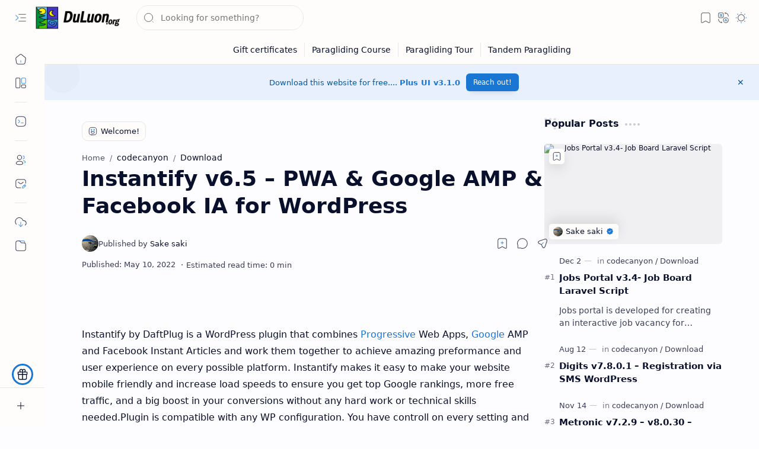

--- FILE ---
content_type: text/html; charset=utf-8
request_url: https://www.google.com/recaptcha/api2/aframe
body_size: 268
content:
<!DOCTYPE HTML><html><head><meta http-equiv="content-type" content="text/html; charset=UTF-8"></head><body><script nonce="wTU7qrMJO8EqY0S_X-PhIg">/** Anti-fraud and anti-abuse applications only. See google.com/recaptcha */ try{var clients={'sodar':'https://pagead2.googlesyndication.com/pagead/sodar?'};window.addEventListener("message",function(a){try{if(a.source===window.parent){var b=JSON.parse(a.data);var c=clients[b['id']];if(c){var d=document.createElement('img');d.src=c+b['params']+'&rc='+(localStorage.getItem("rc::a")?sessionStorage.getItem("rc::b"):"");window.document.body.appendChild(d);sessionStorage.setItem("rc::e",parseInt(sessionStorage.getItem("rc::e")||0)+1);localStorage.setItem("rc::h",'1768884974080');}}}catch(b){}});window.parent.postMessage("_grecaptcha_ready", "*");}catch(b){}</script></body></html>